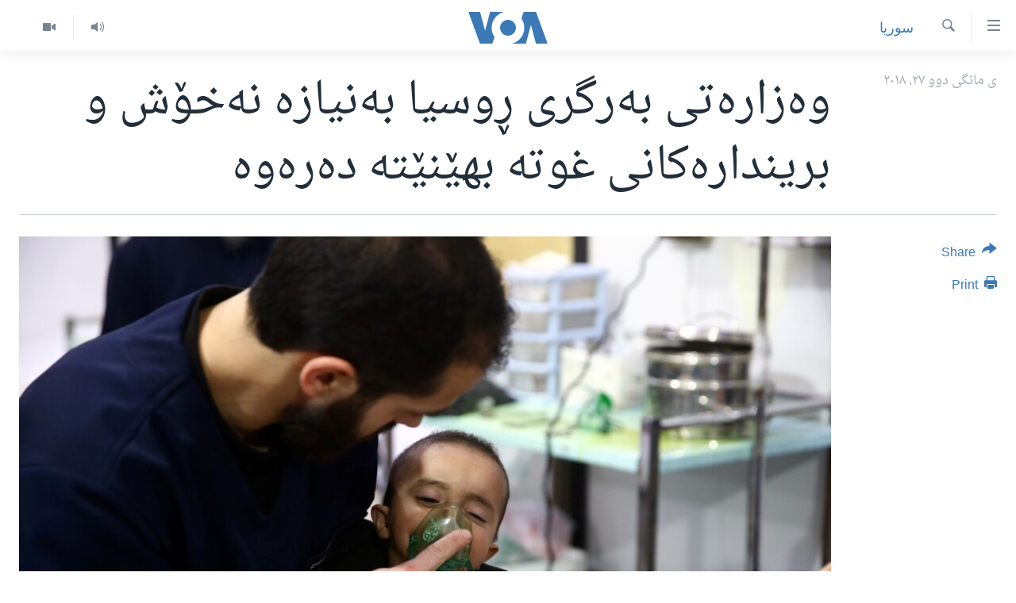

--- FILE ---
content_type: text/html; charset=utf-8
request_url: https://www.dengiamerika.com/a/russia-syria-/4271372.html
body_size: 8796
content:

<!DOCTYPE html>
<html lang="ku" dir="rtl" class="no-js">
<head>
<link href="/Content/responsive/VOA/ku-CKB/VOA-ku-CKB.css?&amp;av=0.0.0.0&amp;cb=306" rel="stylesheet"/>
<script src="https://tags.dengiamerika.com/voa-pangea/prod/utag.sync.js"></script> <script type='text/javascript' src='https://www.youtube.com/iframe_api' async></script>
<script type="text/javascript">
//a general 'js' detection, must be on top level in <head>, due to CSS performance
document.documentElement.className = "js";
var cacheBuster = "306";
var appBaseUrl = "/";
var imgEnhancerBreakpoints = [0, 144, 256, 408, 650, 1023, 1597];
var isLoggingEnabled = false;
var isPreviewPage = false;
var isLivePreviewPage = false;
if (!isPreviewPage) {
window.RFE = window.RFE || {};
window.RFE.cacheEnabledByParam = window.location.href.indexOf('nocache=1') === -1;
const url = new URL(window.location.href);
const params = new URLSearchParams(url.search);
// Remove the 'nocache' parameter
params.delete('nocache');
// Update the URL without the 'nocache' parameter
url.search = params.toString();
window.history.replaceState(null, '', url.toString());
} else {
window.addEventListener('load', function() {
const links = window.document.links;
for (let i = 0; i < links.length; i++) {
links[i].href = '#';
links[i].target = '_self';
}
})
}
var pwaEnabled = false;
var swCacheDisabled;
</script>
<meta charset="utf-8" />
<title>وەزارەتی بەرگری ڕوسیا بەنیازە نەخۆش و بریندارەکانی غوتە بهێنێتە دەرەوە</title>
<meta name="description" content="دەزگای هەواڵی ئینتەرفاکسی ڕوسیا وتی وەزارەتی بەرگری ڕوسیا ڕایگەیاندووە لە ڕۆژی سێشەممەوە لەمیانەی ئاگربەستێکی ڕۆژانەییدا سوپای سوریا هێرشەکانی بۆ سەر غوتەی ڕۆژهەڵات ڕادەگرێت کە لەژێر دەسەڵاتی چەکدارانی ئۆپۆزسیۆندایە بۆ ماوەی پێنج کاتژمێر" />
<meta name="keywords" content="سه‌ره‌کی, سوریا" />
<meta name="viewport" content="width=device-width, initial-scale=1.0" />
<meta http-equiv="X-UA-Compatible" content="IE=edge" />
<meta name="robots" content="max-image-preview:large"><meta property="fb:pages" content="274466905875" />
<meta name="msvalidate.01" content="3286EE554B6F672A6F2E608C02343C0E" />
<link href="https://www.dengiamerika.com/a/russia-syria-/4271372.html" rel="canonical" />
<meta name="apple-mobile-web-app-title" content="VOA" />
<meta name="apple-mobile-web-app-status-bar-style" content="black" />
<meta name="apple-itunes-app" content="app-id=632618796, app-argument=//4271372.rtl" />
<meta content="وەزارەتی بەرگری ڕوسیا بەنیازە نەخۆش و بریندارەکانی غوتە بهێنێتە دەرەوە" property="og:title" />
<meta content="دەزگای هەواڵی ئینتەرفاکسی ڕوسیا وتی وەزارەتی بەرگری ڕوسیا ڕایگەیاندووە لە ڕۆژی سێشەممەوە لەمیانەی ئاگربەستێکی ڕۆژانەییدا سوپای سوریا هێرشەکانی بۆ سەر غوتەی ڕۆژهەڵات ڕادەگرێت کە لەژێر دەسەڵاتی چەکدارانی ئۆپۆزسیۆندایە بۆ ماوەی پێنج کاتژمێر" property="og:description" />
<meta content="article" property="og:type" />
<meta content="https://www.dengiamerika.com/a/russia-syria-/4271372.html" property="og:url" />
<meta content="Voice of America" property="og:site_name" />
<meta content="https://www.facebook.com/VOAKurdish/" property="article:publisher" />
<meta content="https://gdb.voanews.com/8f748c90-7b70-44ca-b9d9-2cb54b000c88_w1200_h630.jpg" property="og:image" />
<meta content="1200" property="og:image:width" />
<meta content="630" property="og:image:height" />
<meta content="1335864623160936" property="fb:app_id" />
<meta content="summary_large_image" name="twitter:card" />
<meta content="@VOAKurdish" name="twitter:site" />
<meta content="https://gdb.voanews.com/8f748c90-7b70-44ca-b9d9-2cb54b000c88_w1200_h630.jpg" name="twitter:image" />
<meta content="وەزارەتی بەرگری ڕوسیا بەنیازە نەخۆش و بریندارەکانی غوتە بهێنێتە دەرەوە" name="twitter:title" />
<meta content="دەزگای هەواڵی ئینتەرفاکسی ڕوسیا وتی وەزارەتی بەرگری ڕوسیا ڕایگەیاندووە لە ڕۆژی سێشەممەوە لەمیانەی ئاگربەستێکی ڕۆژانەییدا سوپای سوریا هێرشەکانی بۆ سەر غوتەی ڕۆژهەڵات ڕادەگرێت کە لەژێر دەسەڵاتی چەکدارانی ئۆپۆزسیۆندایە بۆ ماوەی پێنج کاتژمێر" name="twitter:description" />
<link rel="amphtml" href="https://www.dengiamerika.com/amp/russia-syria-/4271372.html" />
<script type="application/ld+json">{"articleSection":"سوریا","isAccessibleForFree":true,"headline":"وەزارەتی بەرگری ڕوسیا بەنیازە نەخۆش و بریندارەکانی غوتە بهێنێتە دەرەوە","inLanguage":"ku-CKB","keywords":"سه‌ره‌کی, سوریا","author":{"@type":"Person","name":"VOA"},"datePublished":"2018-02-27 00:15:35Z","dateModified":"2018-02-27 00:15:35Z","publisher":{"logo":{"width":512,"height":220,"@type":"ImageObject","url":"https://www.dengiamerika.com/Content/responsive/VOA/ku-CKB/img/logo.png"},"@type":"NewsMediaOrganization","url":"https://www.dengiamerika.com","sameAs":["https://www.facebook.com/VOAKurdish/","https://twitter.com/VOAKurdish","https://www.youtube.com/c/VOAKurdish","https://www.instagram.com/voakurdish/"],"name":"دەنگی ئەمەریکا | Dengî Amerîka | VOA Kurdish","alternateName":""},"@context":"https://schema.org","@type":"NewsArticle","mainEntityOfPage":"https://www.dengiamerika.com/a/russia-syria-/4271372.html","url":"https://www.dengiamerika.com/a/russia-syria-/4271372.html","description":"دەزگای هەواڵی ئینتەرفاکسی ڕوسیا وتی وەزارەتی بەرگری ڕوسیا ڕایگەیاندووە لە ڕۆژی سێشەممەوە لەمیانەی ئاگربەستێکی ڕۆژانەییدا سوپای سوریا هێرشەکانی بۆ سەر غوتەی ڕۆژهەڵات ڕادەگرێت کە لەژێر دەسەڵاتی چەکدارانی ئۆپۆزسیۆندایە بۆ ماوەی پێنج کاتژمێر","image":{"width":1080,"height":608,"@type":"ImageObject","url":"https://gdb.voanews.com/8f748c90-7b70-44ca-b9d9-2cb54b000c88_w1080_h608.jpg"},"name":"وەزارەتی بەرگری ڕوسیا بەنیازە نەخۆش و بریندارەکانی غوتە بهێنێتە دەرەوە"}</script>
<script src="/Scripts/responsive/infographics.b?v=dVbZ-Cza7s4UoO3BqYSZdbxQZVF4BOLP5EfYDs4kqEo1&amp;av=0.0.0.0&amp;cb=306"></script>
<script src="/Scripts/responsive/loader.b?v=Q26XNwrL6vJYKjqFQRDnx01Lk2pi1mRsuLEaVKMsvpA1&amp;av=0.0.0.0&amp;cb=306"></script>
<link rel="icon" type="image/svg+xml" href="/Content/responsive/VOA/img/webApp/favicon.svg" />
<link rel="alternate icon" href="/Content/responsive/VOA/img/webApp/favicon.ico" />
<link rel="apple-touch-icon" sizes="152x152" href="/Content/responsive/VOA/img/webApp/ico-152x152.png" />
<link rel="apple-touch-icon" sizes="144x144" href="/Content/responsive/VOA/img/webApp/ico-144x144.png" />
<link rel="apple-touch-icon" sizes="114x114" href="/Content/responsive/VOA/img/webApp/ico-114x114.png" />
<link rel="apple-touch-icon" sizes="72x72" href="/Content/responsive/VOA/img/webApp/ico-72x72.png" />
<link rel="apple-touch-icon-precomposed" href="/Content/responsive/VOA/img/webApp/ico-57x57.png" />
<link rel="icon" sizes="192x192" href="/Content/responsive/VOA/img/webApp/ico-192x192.png" />
<link rel="icon" sizes="128x128" href="/Content/responsive/VOA/img/webApp/ico-128x128.png" />
<meta name="msapplication-TileColor" content="#ffffff" />
<meta name="msapplication-TileImage" content="/Content/responsive/VOA/img/webApp/ico-144x144.png" />
<link rel="alternate" type="application/rss+xml" title="VOA - Top Stories [RSS]" href="/api/" />
<link rel="sitemap" type="application/rss+xml" href="/sitemap.xml" />
</head>
<body class=" nav-no-loaded cc_theme pg-article print-lay-article js-category-to-nav nojs-images ">
<script type="text/javascript" >
var analyticsData = {url:"https://www.dengiamerika.com/a/russia-syria-/4271372.html",property_id:"471",article_uid:"4271372",page_title:"وەزارەتی بەرگری ڕوسیا بەنیازە نەخۆش و بریندارەکانی غوتە بهێنێتە دەرەوە",page_type:"article",content_type:"article",subcontent_type:"article",last_modified:"2018-02-27 00:15:35Z",pub_datetime:"2018-02-27 00:15:35Z",pub_year:"2018",pub_month:"02",pub_day:"27",pub_hour:"00",pub_weekday:"Tuesday",section:"سوریا",english_section:"syria",byline:"",categories:"news,syria",domain:"www.dengiamerika.com",language:"Kurdish",language_service:"VOA Kurdish",platform:"web",copied:"no",copied_article:"",copied_title:"",runs_js:"Yes",cms_release:"8.44.0.0.306",enviro_type:"prod",slug:"russia-syria-",entity:"VOA",short_language_service:"KRDS",platform_short:"W",page_name:"وەزارەتی بەرگری ڕوسیا بەنیازە نەخۆش و بریندارەکانی غوتە بهێنێتە دەرەوە"};
</script>
<noscript><iframe src="https://www.googletagmanager.com/ns.html?id=GTM-N8MP7P" height="0" width="0" style="display:none;visibility:hidden"></iframe></noscript><script type="text/javascript" data-cookiecategory="analytics">
var gtmEventObject = Object.assign({}, analyticsData, {event: 'page_meta_ready'});window.dataLayer = window.dataLayer || [];window.dataLayer.push(gtmEventObject);
if (top.location === self.location) { //if not inside of an IFrame
var renderGtm = "true";
if (renderGtm === "true") {
(function(w,d,s,l,i){w[l]=w[l]||[];w[l].push({'gtm.start':new Date().getTime(),event:'gtm.js'});var f=d.getElementsByTagName(s)[0],j=d.createElement(s),dl=l!='dataLayer'?'&l='+l:'';j.async=true;j.src='//www.googletagmanager.com/gtm.js?id='+i+dl;f.parentNode.insertBefore(j,f);})(window,document,'script','dataLayer','GTM-N8MP7P');
}
}
</script>
<!--Analytics tag js version start-->
<script type="text/javascript" data-cookiecategory="analytics">
var utag_data = Object.assign({}, analyticsData, {});
if(typeof(TealiumTagFrom)==='function' && typeof(TealiumTagSearchKeyword)==='function') {
var utag_from=TealiumTagFrom();var utag_searchKeyword=TealiumTagSearchKeyword();
if(utag_searchKeyword!=null && utag_searchKeyword!=='' && utag_data["search_keyword"]==null) utag_data["search_keyword"]=utag_searchKeyword;if(utag_from!=null && utag_from!=='') utag_data["from"]=TealiumTagFrom();}
if(window.top!== window.self&&utag_data.page_type==="snippet"){utag_data.page_type = 'iframe';}
try{if(window.top!==window.self&&window.self.location.hostname===window.top.location.hostname){utag_data.platform = 'self-embed';utag_data.platform_short = 'se';}}catch(e){if(window.top!==window.self&&window.self.location.search.includes("platformType=self-embed")){utag_data.platform = 'cross-promo';utag_data.platform_short = 'cp';}}
(function(a,b,c,d){ a="https://tags.dengiamerika.com/voa-pangea/prod/utag.js"; b=document;c="script";d=b.createElement(c);d.src=a;d.type="text/java"+c;d.async=true; a=b.getElementsByTagName(c)[0];a.parentNode.insertBefore(d,a); })();
</script>
<!--Analytics tag js version end-->
<!-- Analytics tag management NoScript -->
<noscript>
<img style="position: absolute; border: none;" src="https://ssc.dengiamerika.com/b/ss/bbgprod,bbgentityvoa/1/G.4--NS/894198996?pageName=voa%3akrds%3aw%3aarticle%3a%d9%88%db%95%d8%b2%d8%a7%d8%b1%db%95%d8%aa%db%8c%20%d8%a8%db%95%d8%b1%da%af%d8%b1%db%8c%20%da%95%d9%88%d8%b3%db%8c%d8%a7%20%d8%a8%db%95%d9%86%db%8c%d8%a7%d8%b2%db%95%20%d9%86%db%95%d8%ae%db%86%d8%b4%20%d9%88%20%d8%a8%d8%b1%db%8c%d9%86%d8%af%d8%a7%d8%b1%db%95%da%a9%d8%a7%d9%86%db%8c%20%d8%ba%d9%88%d8%aa%db%95%20%d8%a8%d9%87%db%8e%d9%86%db%8e%d8%aa%db%95%20%d8%af%db%95%d8%b1%db%95%d9%88%db%95&amp;c6=%d9%88%db%95%d8%b2%d8%a7%d8%b1%db%95%d8%aa%db%8c%20%d8%a8%db%95%d8%b1%da%af%d8%b1%db%8c%20%da%95%d9%88%d8%b3%db%8c%d8%a7%20%d8%a8%db%95%d9%86%db%8c%d8%a7%d8%b2%db%95%20%d9%86%db%95%d8%ae%db%86%d8%b4%20%d9%88%20%d8%a8%d8%b1%db%8c%d9%86%d8%af%d8%a7%d8%b1%db%95%da%a9%d8%a7%d9%86%db%8c%20%d8%ba%d9%88%d8%aa%db%95%20%d8%a8%d9%87%db%8e%d9%86%db%8e%d8%aa%db%95%20%d8%af%db%95%d8%b1%db%95%d9%88%db%95&amp;v36=8.44.0.0.306&amp;v6=D=c6&amp;g=https%3a%2f%2fwww.dengiamerika.com%2fa%2frussia-syria-%2f4271372.html&amp;c1=D=g&amp;v1=D=g&amp;events=event1,event52&amp;c16=voa%20kurdish&amp;v16=D=c16&amp;c5=syria&amp;v5=D=c5&amp;ch=%d8%b3%d9%88%d8%b1%db%8c%d8%a7&amp;c15=kurdish&amp;v15=D=c15&amp;c4=article&amp;v4=D=c4&amp;c14=4271372&amp;v14=D=c14&amp;v20=no&amp;c17=web&amp;v17=D=c17&amp;mcorgid=518abc7455e462b97f000101%40adobeorg&amp;server=www.dengiamerika.com&amp;pageType=D=c4&amp;ns=bbg&amp;v29=D=server&amp;v25=voa&amp;v30=471&amp;v105=D=User-Agent " alt="analytics" width="1" height="1" /></noscript>
<!-- End of Analytics tag management NoScript -->
<!--*** Accessibility links - For ScreenReaders only ***-->
<section>
<div class="sr-only">
<h2>Accessibility links</h2>
<ul>
<li><a href="#content" data-disable-smooth-scroll="1">به‌ره‌و سه‌ره‌کی</a></li>
<li><a href="#navigation" data-disable-smooth-scroll="1">به‌ره‌و لیستی سه‌ره‌کی</a></li>
<li><a href="#txtHeaderSearch" data-disable-smooth-scroll="1">به‌ره‌و به‌شی گه‌ڕان</a></li>
</ul>
</div>
</section>
<div dir="rtl">
<div id="page">
<aside>
<div class="c-lightbox overlay-modal">
<div class="c-lightbox__intro">
<h2 class="c-lightbox__intro-title"></h2>
<button class="btn btn--rounded c-lightbox__btn c-lightbox__intro-next" title="پاش">
<span class="ico ico--rounded ico-chevron-forward"></span>
<span class="sr-only">پاش</span>
</button>
</div>
<div class="c-lightbox__nav">
<button class="btn btn--rounded c-lightbox__btn c-lightbox__btn--close" title="دایبخه‌">
<span class="ico ico--rounded ico-close"></span>
<span class="sr-only">دایبخه‌</span>
</button>
<button class="btn btn--rounded c-lightbox__btn c-lightbox__btn--prev" title="پێشوو">
<span class="ico ico--rounded ico-chevron-backward"></span>
<span class="sr-only">پێشوو</span>
</button>
<button class="btn btn--rounded c-lightbox__btn c-lightbox__btn--next" title="پاش">
<span class="ico ico--rounded ico-chevron-forward"></span>
<span class="sr-only">پاش</span>
</button>
</div>
<div class="c-lightbox__content-wrap">
<figure class="c-lightbox__content">
<span class="c-spinner c-spinner--lightbox">
<img src="/Content/responsive/img/player-spinner.png"
alt="please wait"
title="please wait" />
</span>
<div class="c-lightbox__img">
<div class="thumb">
<img src="" alt="" />
</div>
</div>
<figcaption>
<div class="c-lightbox__info c-lightbox__info--foot">
<span class="c-lightbox__counter"></span>
<span class="caption c-lightbox__caption"></span>
</div>
</figcaption>
</figure>
</div>
<div class="hidden">
<div class="content-advisory__box content-advisory__box--lightbox">
<span class="content-advisory__box-text">This image contains sensitive content which some people may find offensive or disturbing.</span>
<button class="btn btn--transparent content-advisory__box-btn m-t-md" value="text" type="button">
<span class="btn__text">
Click to reveal
</span>
</button>
</div>
</div>
</div>
<div class="print-dialogue">
<div class="container">
<h3 class="print-dialogue__title section-head">Print Options:</h3>
<div class="print-dialogue__opts">
<ul class="print-dialogue__opt-group">
<li class="form__group form__group--checkbox">
<input class="form__check " id="checkboxImages" name="checkboxImages" type="checkbox" checked="checked" />
<label for="checkboxImages" class="form__label m-t-md">Images</label>
</li>
<li class="form__group form__group--checkbox">
<input class="form__check " id="checkboxMultimedia" name="checkboxMultimedia" type="checkbox" checked="checked" />
<label for="checkboxMultimedia" class="form__label m-t-md">Multimedia</label>
</li>
</ul>
<ul class="print-dialogue__opt-group">
<li class="form__group form__group--checkbox">
<input class="form__check " id="checkboxEmbedded" name="checkboxEmbedded" type="checkbox" checked="checked" />
<label for="checkboxEmbedded" class="form__label m-t-md">Embedded Content</label>
</li>
<li class="form__group form__group--checkbox">
<input class="form__check " id="checkboxComments" name="checkboxComments" type="checkbox" />
<label for="checkboxComments" class="form__label m-t-md">Comments</label>
</li>
</ul>
</div>
<div class="print-dialogue__buttons">
<button class="btn btn--secondary close-button" type="button" title="مه‌یکه‌">
<span class="btn__text ">مه‌یکه‌</span>
</button>
<button class="btn btn-cust-print m-l-sm" type="button" title="Print">
<span class="btn__text ">Print</span>
</button>
</div>
</div>
</div>
<div class="ctc-message pos-fix">
<div class="ctc-message__inner">Link has been copied to clipboard</div>
</div>
</aside>
<div class="hdr-20 hdr-20--big">
<div class="hdr-20__inner">
<div class="hdr-20__max pos-rel">
<div class="hdr-20__side hdr-20__side--primary d-flex">
<label data-for="main-menu-ctrl" data-switcher-trigger="true" data-switch-target="main-menu-ctrl" class="burger hdr-trigger pos-rel trans-trigger" data-trans-evt="click" data-trans-id="menu">
<span class="ico ico-close hdr-trigger__ico hdr-trigger__ico--close burger__ico burger__ico--close"></span>
<span class="ico ico-menu hdr-trigger__ico hdr-trigger__ico--open burger__ico burger__ico--open"></span>
</label>
<div class="menu-pnl pos-fix trans-target" data-switch-target="main-menu-ctrl" data-trans-id="menu">
<div class="menu-pnl__inner">
<nav class="main-nav menu-pnl__item menu-pnl__item--first">
<ul class="main-nav__list accordeon" data-analytics-tales="false" data-promo-name="link" data-location-name="nav,secnav">
<li class="main-nav__item">
<a class="main-nav__item-name main-nav__item-name--link" href="http://m.dengiamerika.com/" title="سه‌ره‌کی" >سه‌ره‌کی</a>
</li>
<li class="main-nav__item">
<a class="main-nav__item-name main-nav__item-name--link" href="/p/7391.html" title="ئه‌مه‌ریکا" data-item-name="us-section" >ئه‌مه‌ریکا</a>
</li>
<li class="main-nav__item">
<a class="main-nav__item-name main-nav__item-name--link" href="/p/7390.html" title="هه‌رێمه‌ کوردیـیه‌کان" data-item-name="kurdish-section" >هه‌رێمه‌ کوردیـیه‌کان</a>
</li>
<li class="main-nav__item accordeon__item" data-switch-target="menu-item-1253">
<label class="main-nav__item-name main-nav__item-name--label accordeon__control-label" data-switcher-trigger="true" data-for="menu-item-1253">
ڕۆژهه‌ڵاتی ناوه‌ڕاست
<span class="ico ico-chevron-down main-nav__chev"></span>
</label>
<div class="main-nav__sub-list">
<a class="main-nav__item-name main-nav__item-name--link main-nav__item-name--sub" href="/p/7393.html" title="عێراق" data-item-name="iraq-section" >عێراق</a>
<a class="main-nav__item-name main-nav__item-name--link main-nav__item-name--sub" href="/p/7394.html" title="ئێران" data-item-name="iran-section" >ئێران</a>
<a class="main-nav__item-name main-nav__item-name--link main-nav__item-name--sub" href="/p/7396.html" title="سوریا" data-item-name="syria-section" >سوریا</a>
<a class="main-nav__item-name main-nav__item-name--link main-nav__item-name--sub" href="/p/7397.html" title="تورکیا" data-item-name="turkey-section" >تورکیا</a>
<a class="main-nav__item-name main-nav__item-name--link main-nav__item-name--sub" href="/p/7398.html" title="وڵاتانی دیکه‌" data-item-name="mideast-section" >وڵاتانی دیکه‌</a>
</div>
</li>
<li class="main-nav__item">
<a class="main-nav__item-name main-nav__item-name--link" href="/p/7401.html" title="جیهان" data-item-name="world-section" >جیهان</a>
</li>
<li class="main-nav__item accordeon__item" data-switch-target="menu-item-1257">
<label class="main-nav__item-name main-nav__item-name--label accordeon__control-label" data-switcher-trigger="true" data-for="menu-item-1257">
به‌رنامه‌کانی ڕادیۆ
<span class="ico ico-chevron-down main-nav__chev"></span>
</label>
<div class="main-nav__sub-list">
<a class="main-nav__item-name main-nav__item-name--link main-nav__item-name--sub" href="/z/3692" title="له‌گه‌ڵ ڕووداوه‌کاندا" data-item-name="events" >له‌گه‌ڵ ڕووداوه‌کاندا</a>
<a class="main-nav__item-name main-nav__item-name--link main-nav__item-name--sub" href="/z/2460" title="هه‌له‌و واشنتن" data-item-name="hello-washington" >هه‌له‌و واشنتن</a>
<a class="main-nav__item-name main-nav__item-name--link main-nav__item-name--sub" href="/z/3530" title="مێزگرد" data-item-name="round_table" >مێزگرد</a>
<a class="main-nav__item-name main-nav__item-name--link main-nav__item-name--sub" href="/z/2199" title="زانست و ته‌کنه‌لۆجیا" data-item-name="science-technology" >زانست و ته‌کنه‌لۆجیا</a>
<a class="main-nav__item-name main-nav__item-name--link main-nav__item-name--sub" href="/z/4841" title="ژیان لە فەرهەنگدا" data-item-name="life-culture" >ژیان لە فەرهەنگدا</a>
</div>
</li>
<li class="main-nav__item">
<a class="main-nav__item-name main-nav__item-name--link" href="/p/5789.html" title="شەپـۆلەکان" data-item-name="frequencies-mobile" >شەپـۆلەکان</a>
</li>
<li class="main-nav__item">
<a class="main-nav__item-name main-nav__item-name--link" href="/p/3941.html" title="په‌‌یوه‌ندیمان پـێوه بكه‌ن" data-item-name="contact-us-section" >په‌‌یوه‌ندیمان پـێوه بكه‌ن</a>
</li>
<li class="main-nav__item">
<a class="main-nav__item-name main-nav__item-name--link" href="https://editorials.voa.gov/z/6202" title="سه‌رگوتار" >سه‌رگوتار</a>
</li>
<li class="main-nav__item">
<a class="main-nav__item-name main-nav__item-name--link" href="https://www.dengeamerika.com/" title="کرمانجی" target="_blank" rel="noopener">کرمانجی</a>
</li>
</ul>
</nav>
<div class="menu-pnl__item">
<a href="https://learningenglish.voanews.com/" class="menu-pnl__item-link" alt="Learning English">Learning English</a>
</div>
<div class="menu-pnl__item menu-pnl__item--social">
<h5 class="menu-pnl__sub-head">Follow Us</h5>
<a href="https://www.facebook.com/VOAKurdish/" title="https://www.facebook.com/VOAKurdish/" data-analytics-text="follow_on_facebook" class="btn btn--rounded btn--social-inverted menu-pnl__btn js-social-btn btn-facebook" target="_blank" rel="noopener">
<span class="ico ico-facebook-alt ico--rounded"></span>
</a>
<a href="https://www.instagram.com/voakurdish/" title="https://www.instagram.com/voakurdish/" data-analytics-text="follow_on_instagram" class="btn btn--rounded btn--social-inverted menu-pnl__btn js-social-btn btn-instagram" target="_blank" rel="noopener">
<span class="ico ico-instagram ico--rounded"></span>
</a>
<a href="https://twitter.com/VOAKurdish" title="https://twitter.com/VOAKurdish" data-analytics-text="follow_on_twitter" class="btn btn--rounded btn--social-inverted menu-pnl__btn js-social-btn btn-twitter" target="_blank" rel="noopener">
<span class="ico ico-twitter ico--rounded"></span>
</a>
<a href="https://www.youtube.com/c/VOAKurdish" title="Follow us on Youtube" data-analytics-text="follow_on_youtube" class="btn btn--rounded btn--social-inverted menu-pnl__btn js-social-btn btn-youtube" target="_blank" rel="noopener">
<span class="ico ico-youtube ico--rounded"></span>
</a>
<a href="https://telegram.me/dengiamerika" title="Follow us on Telegram" data-analytics-text="follow_on_telegram" class="btn btn--rounded btn--social-inverted menu-pnl__btn js-social-btn btn-telegram" target="_blank" rel="noopener">
<span class="ico ico-telegram ico--rounded"></span>
</a>
</div>
<div class="menu-pnl__item">
<a href="/navigation/allsites" class="menu-pnl__item-link">
<span class="ico ico-languages "></span>
زمانه‌کان
</a>
</div>
</div>
</div>
<label data-for="top-search-ctrl" data-switcher-trigger="true" data-switch-target="top-search-ctrl" class="top-srch-trigger hdr-trigger">
<span class="ico ico-close hdr-trigger__ico hdr-trigger__ico--close top-srch-trigger__ico top-srch-trigger__ico--close"></span>
<span class="ico ico-search hdr-trigger__ico hdr-trigger__ico--open top-srch-trigger__ico top-srch-trigger__ico--open"></span>
</label>
<div class="srch-top srch-top--in-header" data-switch-target="top-search-ctrl">
<div class="container">
<form action="/s" class="srch-top__form srch-top__form--in-header" id="form-topSearchHeader" method="get" role="search"><label for="txtHeaderSearch" class="sr-only">گه‌ڕان</label>
<input type="text" id="txtHeaderSearch" name="k" placeholder="گه‌ڕان له‌ ناو تێکستدا" accesskey="s" value="" class="srch-top__input analyticstag-event" onkeydown="if (event.keyCode === 13) { FireAnalyticsTagEventOnSearch('search', $dom.get('#txtHeaderSearch')[0].value) }" />
<button title="گه‌ڕان" type="submit" class="btn btn--top-srch analyticstag-event" onclick="FireAnalyticsTagEventOnSearch('search', $dom.get('#txtHeaderSearch')[0].value) ">
<span class="ico ico-search"></span>
</button></form>
</div>
</div>
<a href="/" class="main-logo-link">
<img src="/Content/responsive/VOA/ku-CKB/img/logo-compact.svg" class="main-logo main-logo--comp" alt="site logo">
<img src="/Content/responsive/VOA/ku-CKB/img/logo.svg" class="main-logo main-logo--big" alt="site logo">
</a>
</div>
<div class="hdr-20__side hdr-20__side--secondary d-flex">
<a href="/z/2478" title="Video" class="hdr-20__secondary-item" data-item-name="video">
<span class="ico ico-video hdr-20__secondary-icon"></span>
</a>
<a href="/z/2445" title="Audio" class="hdr-20__secondary-item" data-item-name="audio">
<span class="ico ico-audio hdr-20__secondary-icon"></span>
</a>
<a href="/s" title="گه‌ڕان" class="hdr-20__secondary-item hdr-20__secondary-item--search" data-item-name="search">
<span class="ico ico-search hdr-20__secondary-icon hdr-20__secondary-icon--search"></span>
</a>
<div class="srch-bottom">
<form action="/s" class="srch-bottom__form d-flex" id="form-bottomSearch" method="get" role="search"><label for="txtSearch" class="sr-only">گه‌ڕان</label>
<input type="search" id="txtSearch" name="k" placeholder="گه‌ڕان له‌ ناو تێکستدا" accesskey="s" value="" class="srch-bottom__input analyticstag-event" onkeydown="if (event.keyCode === 13) { FireAnalyticsTagEventOnSearch('search', $dom.get('#txtSearch')[0].value) }" />
<button title="گه‌ڕان" type="submit" class="btn btn--bottom-srch analyticstag-event" onclick="FireAnalyticsTagEventOnSearch('search', $dom.get('#txtSearch')[0].value) ">
<span class="ico ico-search"></span>
</button></form>
</div>
</div>
<img src="/Content/responsive/VOA/ku-CKB/img/logo-print.gif" class="logo-print" alt="site logo">
<img src="/Content/responsive/VOA/ku-CKB/img/logo-print_color.png" class="logo-print logo-print--color" alt="site logo">
</div>
</div>
</div>
<script>
if (document.body.className.indexOf('pg-home') > -1) {
var nav2In = document.querySelector('.hdr-20__inner');
var nav2Sec = document.querySelector('.hdr-20__side--secondary');
var secStyle = window.getComputedStyle(nav2Sec);
if (nav2In && window.pageYOffset < 150 && secStyle['position'] !== 'fixed') {
nav2In.classList.add('hdr-20__inner--big')
}
}
</script>
<div class="c-hlights c-hlights--breaking c-hlights--no-item" data-hlight-display="mobile,desktop">
<div class="c-hlights__wrap container p-0">
<div class="c-hlights__nav">
<a role="button" href="#" title="پێشوو">
<span class="ico ico-chevron-backward m-0"></span>
<span class="sr-only">پێشوو</span>
</a>
<a role="button" href="#" title="پاش">
<span class="ico ico-chevron-forward m-0"></span>
<span class="sr-only">پاش</span>
</a>
</div>
<span class="c-hlights__label">
<span class="">بەپەلە</span>
<span class="switcher-trigger">
<label data-for="more-less-1" data-switcher-trigger="true" class="switcher-trigger__label switcher-trigger__label--more p-b-0" title="بابه‌تی زیاتر">
<span class="ico ico-chevron-down"></span>
</label>
<label data-for="more-less-1" data-switcher-trigger="true" class="switcher-trigger__label switcher-trigger__label--less p-b-0" title="Show less">
<span class="ico ico-chevron-up"></span>
</label>
</span>
</span>
<ul class="c-hlights__items switcher-target" data-switch-target="more-less-1">
</ul>
</div>
</div> <div id="content">
<main class="container">
<div class="hdr-container">
<div class="row">
<div class="col-category col-xs-12 col-md-2 pull-left"> <div class="category js-category">
<a class="" href="/z/2394">سوریا</a> </div>
</div><div class="col-title col-xs-12 col-md-10 pull-right"> <h1 class="title pg-title">
وەزارەتی بەرگری ڕوسیا بەنیازە نەخۆش و بریندارەکانی غوتە بهێنێتە دەرەوە
</h1>
</div><div class="col-publishing-details col-xs-12 col-sm-12 col-md-2 pull-left"> <div class="publishing-details ">
<div class="published">
<span class="date" >
<time pubdate="pubdate" datetime="2018-02-27T03:15:35+03:00">
ی مانگی دوو ٢٧, ٢٠١٨
</time>
</span>
</div>
</div>
</div><div class="col-lg-12 separator"> <div class="separator">
<hr class="title-line" />
</div>
</div><div class="col-multimedia col-xs-12 col-md-10 pull-right"> <div class="cover-media">
<figure class="media-image js-media-expand">
<div class="img-wrap">
<div class="thumb thumb16_9">
<img src="https://gdb.voanews.com/8f748c90-7b70-44ca-b9d9-2cb54b000c88_w250_r1_s.jpg" alt="" />
</div>
</div>
</figure>
</div>
</div><div class="col-xs-12 col-md-2 pull-left article-share pos-rel"> <div class="share--box">
<div class="sticky-share-container" style="display:none">
<div class="container">
<a href="https://www.dengiamerika.com" id="logo-sticky-share">&nbsp;</a>
<div class="pg-title pg-title--sticky-share">
وەزارەتی بەرگری ڕوسیا بەنیازە نەخۆش و بریندارەکانی غوتە بهێنێتە دەرەوە
</div>
<div class="sticked-nav-actions">
<!--This part is for sticky navigation display-->
<p class="buttons link-content-sharing p-0 ">
<button class="btn btn--link btn-content-sharing p-t-0 " id="btnContentSharing" value="text" role="Button" type="" title="ڕێگه‌ی دیکه‌ی شێرکردن">
<span class="ico ico-share ico--l"></span>
<span class="btn__text ">
Share
</span>
</button>
</p>
<aside class="content-sharing js-content-sharing js-content-sharing--apply-sticky content-sharing--sticky"
role="complementary"
data-share-url="https://www.dengiamerika.com/a/russia-syria-/4271372.html" data-share-title="وەزارەتی بەرگری ڕوسیا بەنیازە نەخۆش و بریندارەکانی غوتە بهێنێتە دەرەوە" data-share-text="دەزگای هەواڵی ئینتەرفاکسی ڕوسیا وتی وەزارەتی بەرگری ڕوسیا ڕایگەیاندووە لە ڕۆژی سێشەممەوە لەمیانەی ئاگربەستێکی ڕۆژانەییدا سوپای سوریا هێرشەکانی بۆ سەر غوتەی ڕۆژهەڵات ڕادەگرێت کە لەژێر دەسەڵاتی چەکدارانی ئۆپۆزسیۆندایە بۆ ماوەی پێنج کاتژمێر">
<div class="content-sharing__popover">
<h6 class="content-sharing__title">Share</h6>
<button href="#close" id="btnCloseSharing" class="btn btn--text-like content-sharing__close-btn">
<span class="ico ico-close ico--l"></span>
</button>
<ul class="content-sharing__list">
<li class="content-sharing__item">
<div class="ctc ">
<input type="text" class="ctc__input" readonly="readonly">
<a href="" js-href="https://www.dengiamerika.com/a/russia-syria-/4271372.html" class="content-sharing__link ctc__button">
<span class="ico ico-copy-link ico--rounded ico--s"></span>
<span class="content-sharing__link-text">Copy link</span>
</a>
</div>
</li>
<li class="content-sharing__item">
<a href="https://facebook.com/sharer.php?u=https%3a%2f%2fwww.dengiamerika.com%2fa%2frussia-syria-%2f4271372.html"
data-analytics-text="share_on_facebook"
title="Facebook" target="_blank"
class="content-sharing__link js-social-btn">
<span class="ico ico-facebook ico--rounded ico--s"></span>
<span class="content-sharing__link-text">Facebook</span>
</a>
</li>
<li class="content-sharing__item">
<a href="https://twitter.com/share?url=https%3a%2f%2fwww.dengiamerika.com%2fa%2frussia-syria-%2f4271372.html&amp;text=%d9%88%db%95%d8%b2%d8%a7%d8%b1%db%95%d8%aa%db%8c+%d8%a8%db%95%d8%b1%da%af%d8%b1%db%8c+%da%95%d9%88%d8%b3%db%8c%d8%a7+%d8%a8%db%95%d9%86%db%8c%d8%a7%d8%b2%db%95+%d9%86%db%95%d8%ae%db%86%d8%b4+%d9%88+%d8%a8%d8%b1%db%8c%d9%86%d8%af%d8%a7%d8%b1%db%95%da%a9%d8%a7%d9%86%db%8c+%d8%ba%d9%88%d8%aa%db%95+%d8%a8%d9%87%db%8e%d9%86%db%8e%d8%aa%db%95+%d8%af%db%95%d8%b1%db%95%d9%88%db%95"
data-analytics-text="share_on_twitter"
title="Twitter" target="_blank"
class="content-sharing__link js-social-btn">
<span class="ico ico-twitter ico--rounded ico--s"></span>
<span class="content-sharing__link-text">Twitter</span>
</a>
</li>
<li class="content-sharing__item">
<a href="https://telegram.me/share/url?url=https%3a%2f%2fwww.dengiamerika.com%2fa%2frussia-syria-%2f4271372.html"
data-analytics-text="share_on_telegram"
title="Telegram" target="_blank"
class="content-sharing__link js-social-btn">
<span class="ico ico-telegram ico--rounded ico--s"></span>
<span class="content-sharing__link-text">Telegram</span>
</a>
</li>
<li class="content-sharing__item">
<a href="mailto:?body=https%3a%2f%2fwww.dengiamerika.com%2fa%2frussia-syria-%2f4271372.html&amp;subject=وەزارەتی بەرگری ڕوسیا بەنیازە نەخۆش و بریندارەکانی غوتە بهێنێتە دەرەوە"
title="Email"
class="content-sharing__link ">
<span class="ico ico-email ico--rounded ico--s"></span>
<span class="content-sharing__link-text">Email</span>
</a>
</li>
</ul>
</div>
</aside>
</div>
</div>
</div>
<div class="links">
<p class="buttons link-content-sharing p-0 ">
<button class="btn btn--link btn-content-sharing p-t-0 " id="btnContentSharing" value="text" role="Button" type="" title="ڕێگه‌ی دیکه‌ی شێرکردن">
<span class="ico ico-share ico--l"></span>
<span class="btn__text ">
Share
</span>
</button>
</p>
<aside class="content-sharing js-content-sharing " role="complementary"
data-share-url="https://www.dengiamerika.com/a/russia-syria-/4271372.html" data-share-title="وەزارەتی بەرگری ڕوسیا بەنیازە نەخۆش و بریندارەکانی غوتە بهێنێتە دەرەوە" data-share-text="دەزگای هەواڵی ئینتەرفاکسی ڕوسیا وتی وەزارەتی بەرگری ڕوسیا ڕایگەیاندووە لە ڕۆژی سێشەممەوە لەمیانەی ئاگربەستێکی ڕۆژانەییدا سوپای سوریا هێرشەکانی بۆ سەر غوتەی ڕۆژهەڵات ڕادەگرێت کە لەژێر دەسەڵاتی چەکدارانی ئۆپۆزسیۆندایە بۆ ماوەی پێنج کاتژمێر">
<div class="content-sharing__popover">
<h6 class="content-sharing__title">Share</h6>
<button href="#close" id="btnCloseSharing" class="btn btn--text-like content-sharing__close-btn">
<span class="ico ico-close ico--l"></span>
</button>
<ul class="content-sharing__list">
<li class="content-sharing__item">
<div class="ctc ">
<input type="text" class="ctc__input" readonly="readonly">
<a href="" js-href="https://www.dengiamerika.com/a/russia-syria-/4271372.html" class="content-sharing__link ctc__button">
<span class="ico ico-copy-link ico--rounded ico--l"></span>
<span class="content-sharing__link-text">Copy link</span>
</a>
</div>
</li>
<li class="content-sharing__item">
<a href="https://facebook.com/sharer.php?u=https%3a%2f%2fwww.dengiamerika.com%2fa%2frussia-syria-%2f4271372.html"
data-analytics-text="share_on_facebook"
title="Facebook" target="_blank"
class="content-sharing__link js-social-btn">
<span class="ico ico-facebook ico--rounded ico--l"></span>
<span class="content-sharing__link-text">Facebook</span>
</a>
</li>
<li class="content-sharing__item">
<a href="https://twitter.com/share?url=https%3a%2f%2fwww.dengiamerika.com%2fa%2frussia-syria-%2f4271372.html&amp;text=%d9%88%db%95%d8%b2%d8%a7%d8%b1%db%95%d8%aa%db%8c+%d8%a8%db%95%d8%b1%da%af%d8%b1%db%8c+%da%95%d9%88%d8%b3%db%8c%d8%a7+%d8%a8%db%95%d9%86%db%8c%d8%a7%d8%b2%db%95+%d9%86%db%95%d8%ae%db%86%d8%b4+%d9%88+%d8%a8%d8%b1%db%8c%d9%86%d8%af%d8%a7%d8%b1%db%95%da%a9%d8%a7%d9%86%db%8c+%d8%ba%d9%88%d8%aa%db%95+%d8%a8%d9%87%db%8e%d9%86%db%8e%d8%aa%db%95+%d8%af%db%95%d8%b1%db%95%d9%88%db%95"
data-analytics-text="share_on_twitter"
title="Twitter" target="_blank"
class="content-sharing__link js-social-btn">
<span class="ico ico-twitter ico--rounded ico--l"></span>
<span class="content-sharing__link-text">Twitter</span>
</a>
</li>
<li class="content-sharing__item">
<a href="https://telegram.me/share/url?url=https%3a%2f%2fwww.dengiamerika.com%2fa%2frussia-syria-%2f4271372.html"
data-analytics-text="share_on_telegram"
title="Telegram" target="_blank"
class="content-sharing__link js-social-btn">
<span class="ico ico-telegram ico--rounded ico--l"></span>
<span class="content-sharing__link-text">Telegram</span>
</a>
</li>
<li class="content-sharing__item">
<a href="mailto:?body=https%3a%2f%2fwww.dengiamerika.com%2fa%2frussia-syria-%2f4271372.html&amp;subject=وەزارەتی بەرگری ڕوسیا بەنیازە نەخۆش و بریندارەکانی غوتە بهێنێتە دەرەوە"
title="Email"
class="content-sharing__link ">
<span class="ico ico-email ico--rounded ico--l"></span>
<span class="content-sharing__link-text">Email</span>
</a>
</li>
</ul>
</div>
</aside>
<p class="link-print visible-md visible-lg buttons p-0">
<button class="btn btn--link btn-print p-t-0" onclick="if (typeof FireAnalyticsTagEvent === 'function') {FireAnalyticsTagEvent({ on_page_event: 'print_story' });}return false" title="(CTRL+P)">
<span class="ico ico-print"></span>
<span class="btn__text">Print</span>
</button>
</p>
</div>
</div>
</div>
</div>
</div>
<div class="body-container">
<div class="row">
<div class="col-xs-12 col-sm-12 col-md-10 col-lg-10 pull-right">
<div class="row">
<div class="col-xs-12 col-sm-12 col-md-8 col-lg-8 pull-left bottom-offset content-offset">
<div id="article-content" class="content-floated-wrap fb-quotable">
<div class="wsw">
<p>دەزگای هەواڵی ئینتەرفاکسی ڕوسیا وتی وەزارەتی بەرگری ڕوسیا ڕایگەیاندووە لە ڕۆژی سێشەممەوە لەمیانەی ئاگربەستێکی ڕۆژانەییدا سوپای سوریا هێرشەکانی بۆ سەر غوتەی ڕۆژهەڵات ڕادەگرێت کە لەژێر دەسەڵاتی چەکدارانی ئۆپۆزسیۆندایە بۆ ماوەی پێنج کاتژمێر.</p>
<p>دەگای هەواڵی ڕوسیا لە جەنەڕاڵ یوری یڤتۆشینکۆی سەرۆکی ناوەندی چاودێری ڕوسیا لە سوریا بڵایکردەوە چەکدارانی ناوچەکە سەدان هاوڵاتیان بە دیل گرتووە و لەنێویشیاندا منداڵ و ئافرەت هەیە.</p>
<p>دەزگاکە وتیشی جەنەڕال یوری وتوویەتی ناوەندەکە لەگەڵ حکومەتی سوریادا دەست دەکەن بە هێنانە دەرەوەی نەخۆش و بریندارەکانی ناوچەکە.</p>
<p>جێی ئاماژەیە لەماوەی ڕابردوودا سەرۆکی ڕوسیا ڤلادیمێر پوتن فەرمانی بە ئاگربەستێکی ڕۆژانەیی کرد لە سوریادا بۆ ماوەی پێنج کاتژمێر تاوەکو هەلێک بڕەخسێت بۆ هێنانە دەرەوەی بریندارەکانی ناوچەی غوتەی ڕۆژهەڵات.</p>
<p>سەرچاوە/ ڕۆیتەرز</p>
</div>
</div>
</div>
</div>
</div>
</div>
</div>
</main>
</div>
<footer role="contentinfo">
<div id="foot" class="foot">
<div class="container">
<div class="foot-nav collapsed" id="foot-nav">
<div class="menu">
<ul class="items">
<li class="socials block-socials">
<span class="handler" id="socials-handler">
Follow Us
</span>
<div class="inner">
<ul class="subitems follow">
<li>
<a href="https://www.facebook.com/VOAKurdish/" title="https://www.facebook.com/VOAKurdish/" data-analytics-text="follow_on_facebook" class="btn btn--rounded js-social-btn btn-facebook" target="_blank" rel="noopener">
<span class="ico ico-facebook-alt ico--rounded"></span>
</a>
</li>
<li>
<a href="https://twitter.com/VOAKurdish" title="https://twitter.com/VOAKurdish" data-analytics-text="follow_on_twitter" class="btn btn--rounded js-social-btn btn-twitter" target="_blank" rel="noopener">
<span class="ico ico-twitter ico--rounded"></span>
</a>
</li>
<li>
<a href="https://www.youtube.com/c/VOAKurdish" title="Follow us on Youtube" data-analytics-text="follow_on_youtube" class="btn btn--rounded js-social-btn btn-youtube" target="_blank" rel="noopener">
<span class="ico ico-youtube ico--rounded"></span>
</a>
</li>
<li>
<a href="https://www.instagram.com/voakurdish/" title="https://www.instagram.com/voakurdish/" data-analytics-text="follow_on_instagram" class="btn btn--rounded js-social-btn btn-instagram" target="_blank" rel="noopener">
<span class="ico ico-instagram ico--rounded"></span>
</a>
</li>
<li>
<a href="/rssfeeds" title="RSS" data-analytics-text="follow_on_rss" class="btn btn--rounded js-social-btn btn-rss" >
<span class="ico ico-rss ico--rounded"></span>
</a>
</li>
<li>
<a href="/podcasts" title="Podcast" data-analytics-text="follow_on_podcast" class="btn btn--rounded js-social-btn btn-podcast" >
<span class="ico ico-podcast ico--rounded"></span>
</a>
</li>
<li>
<a href="/subscribe.html" title="Subscribe" data-analytics-text="follow_on_subscribe" class="btn btn--rounded js-social-btn btn-email" >
<span class="ico ico-email ico--rounded"></span>
</a>
</li>
</ul>
</div>
</li>
<li class="block-primary collapsed collapsible item">
<span class="handler">
ده‌رباره‌ی ئێمه‌
<span title="close tab" class="ico ico-chevron-up"></span>
<span title="open tab" class="ico ico-chevron-down"></span>
<span title="add" class="ico ico-plus"></span>
<span title="remove" class="ico ico-minus"></span>
</span>
<div class="inner">
<ul class="subitems">
<li class="subitem">
<a class="handler" href="/p/3963.html" title="مه‌‌رجه قانونییه‌‌كان" >مه‌‌رجه قانونییه‌‌كان</a>
</li>
<li class="subitem">
<a class="handler" href="/p/3962.html" title="ده‌رباری ئێمه‌" >ده‌رباری ئێمه‌</a>
</li>
<li class="subitem">
<a class="handler" href="/p/7277.html" title="بەندی 508" >بەندی 508</a>
</li>
<li class="subitem">
<a class="handler" href="/p/3941.html" title="پەیوەندیمان پـێوە بکەن" >پەیوەندیمان پـێوە بکەن</a>
</li>
</ul>
</div>
</li>
</ul>
</div>
</div>
<div class="foot__item foot__item--copyrights">
<p class="copyright"></p>
</div>
</div>
</div>
</footer> </div>
</div>
<script defer src="/Scripts/responsive/serviceWorkerInstall.js?cb=306"></script>
<script type="text/javascript">
// opera mini - disable ico font
if (navigator.userAgent.match(/Opera Mini/i)) {
document.getElementsByTagName("body")[0].className += " can-not-ff";
}
// mobile browsers test
if (typeof RFE !== 'undefined' && RFE.isMobile) {
if (RFE.isMobile.any()) {
document.getElementsByTagName("body")[0].className += " is-mobile";
}
else {
document.getElementsByTagName("body")[0].className += " is-not-mobile";
}
}
</script>
<script src="/conf.js?x=306" type="text/javascript"></script>
<div class="responsive-indicator">
<div class="visible-xs-block">XS</div>
<div class="visible-sm-block">SM</div>
<div class="visible-md-block">MD</div>
<div class="visible-lg-block">LG</div>
</div>
<script type="text/javascript">
var bar_data = {
"apiId": "4271372",
"apiType": "1",
"isEmbedded": "0",
"culture": "ku-CKB",
"cookieName": "cmsLoggedIn",
"cookieDomain": "www.dengiamerika.com"
};
</script>
<div id="scriptLoaderTarget" style="display:none;contain:strict;"></div>
</body>
</html>